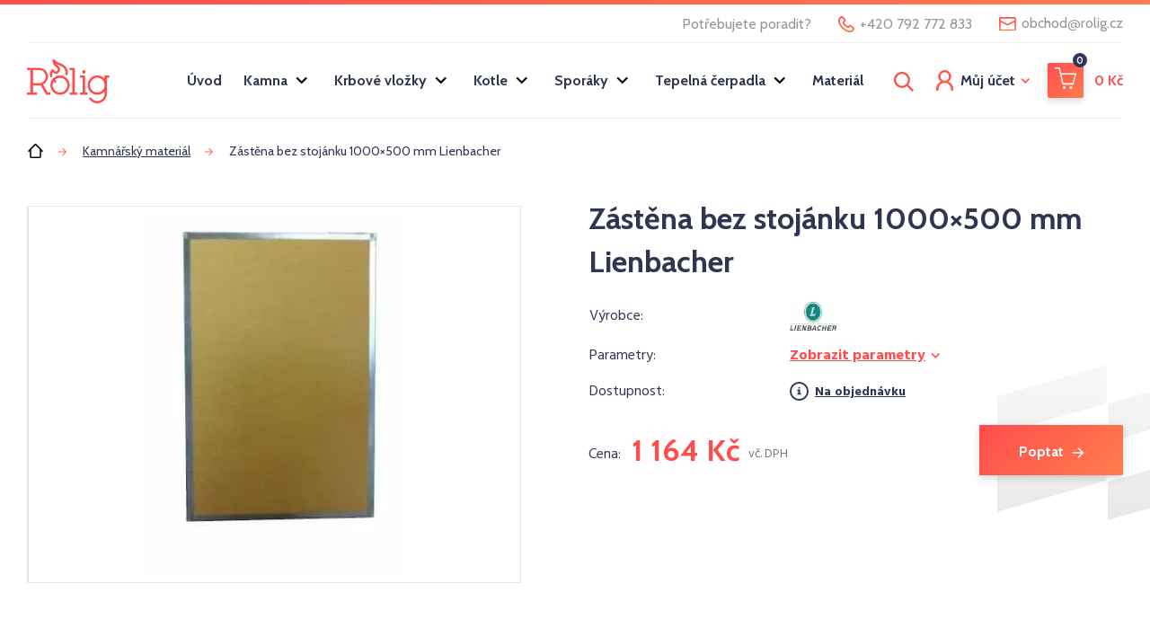

--- FILE ---
content_type: text/html; charset=UTF-8
request_url: https://www.rolig.cz/zastena-bez-stojanku-1000x500-mm-lienbacher/
body_size: 13589
content:


<!DOCTYPE html>
<html lang="cs">


<head>
	<meta charset="utf-8" />
	<meta name="author" content="Brilo - https://www.brilo.cz" />
	<meta name="viewport" content="width=device-width, initial-scale=1, shrink-to-fit=no, viewport-fit=cover" />
	<meta name="format-detection" content="telephone=no" />

	<link rel="preconnect" href="http://fonts.googleapis.com/" crossorigin>
	<link rel="preconnect" href="https://www.youtube.com">
	<link rel="preconnect" href="https://i.ytimg.com">
	<link rel="preconnect" href="https://i9.ytimg.com">
	<link rel=“preconnect“ href="https://connect.facebook.net/">

	

	<link href="https://www.rolig.cz/wp-content/themes/rolig/images/favicon/apple-touch-icon.png" rel="apple-touch-icon" sizes="180x180">
	<link type="image/png" href="https://www.rolig.cz/wp-content/themes/rolig/images/favicon/favicon-32x32.png" rel="icon" sizes="32x32">
	<link type="image/png" href="https://www.rolig.cz/wp-content/themes/rolig/images/favicon/favicon-16x16.png" rel="icon" sizes="16x16">
	<link rel="shortcut icon" href="https://www.rolig.cz/wp-content/themes/rolig/images/favicon/favicon.ico">
	<link rel="manifest" href="https://www.rolig.cz/wp-content/themes/rolig/images/favicon/site.webmanifest">
	<link href="https://www.rolig.cz/wp-content/themes/rolig/images/favicon/safari-pinned-tab.svg" rel="mask-icon" color="#ff4d4d">
	<meta name="msapplication-TileColor" content="#ff4d4d">
	<meta name="msapplication-config" content="https://www.rolig.cz/wp-content/themes/rolig/images/favicon/browserconfig.xml">
	<meta name="theme-color" content="#ffffff">

	<!-- Google Tag Manager -->
<script>(function(w,d,s,l,i){w[l]=w[l]||[];w[l].push({'gtm.start':
new Date().getTime(),event:'gtm.js'});var f=d.getElementsByTagName(s)[0],
j=d.createElement(s),dl=l!='dataLayer'?'&l='+l:'';j.async=true;j.src=
'https://www.googletagmanager.com/gtm.js?id='+i+dl;f.parentNode.insertBefore(j,f);
})(window,document,'script','dataLayer','GTM-5PTTG6T');</script>
<!-- End Google Tag Manager -->
	<meta name='robots' content='index, follow, max-image-preview:large, max-snippet:-1, max-video-preview:-1' />

	<!-- This site is optimized with the Yoast SEO plugin v25.6 - https://yoast.com/wordpress/plugins/seo/ -->
	<title>🔥 Zástěna bez stojánku 1000×500 mm Lienbacher - Rolig.cz</title>
	<link rel="canonical" href="https://www.rolig.cz/zastena-bez-stojanku-1000x500-mm-lienbacher/" />
	<meta property="og:locale" content="cs_CZ" />
	<meta property="og:type" content="article" />
	<meta property="og:title" content="Zástěna bez stojánku 1000×500 mm Lienbacher - Rolig.cz" />
	<meta property="og:description" content="Zástěna za kamna" />
	<meta property="og:url" content="https://www.rolig.cz/zastena-bez-stojanku-1000x500-mm-lienbacher/" />
	<meta property="og:site_name" content="Rolig.cz" />
	<meta property="article:modified_time" content="2025-10-06T11:02:55+00:00" />
	<meta property="og:image" content="https://www.rolig.cz/wp-content/uploads/2020/07/nefalit_zastena.jpg" />
	<meta property="og:image:width" content="338" />
	<meta property="og:image:height" content="468" />
	<meta property="og:image:type" content="image/jpeg" />
	<meta name="twitter:card" content="summary_large_image" />
	<meta name="twitter:label1" content="Odhadovaná doba čtení" />
	<meta name="twitter:data1" content="1 minuta" />
	<!-- / Yoast SEO plugin. -->


<link rel='dns-prefetch' href='//cdn.jsdelivr.net' />
<link rel='dns-prefetch' href='//code.jquery.com' />
<link rel='dns-prefetch' href='//fonts.googleapis.com' />
<style id='safe-svg-svg-icon-style-inline-css' type='text/css'>
.safe-svg-cover{text-align:center}.safe-svg-cover .safe-svg-inside{display:inline-block;max-width:100%}.safe-svg-cover svg{fill:currentColor;height:100%;max-height:100%;max-width:100%;width:100%}

</style>
<style id='classic-theme-styles-inline-css' type='text/css'>
/*! This file is auto-generated */
.wp-block-button__link{color:#fff;background-color:#32373c;border-radius:9999px;box-shadow:none;text-decoration:none;padding:calc(.667em + 2px) calc(1.333em + 2px);font-size:1.125em}.wp-block-file__button{background:#32373c;color:#fff;text-decoration:none}
</style>
<style id='global-styles-inline-css' type='text/css'>
:root{--wp--preset--aspect-ratio--square: 1;--wp--preset--aspect-ratio--4-3: 4/3;--wp--preset--aspect-ratio--3-4: 3/4;--wp--preset--aspect-ratio--3-2: 3/2;--wp--preset--aspect-ratio--2-3: 2/3;--wp--preset--aspect-ratio--16-9: 16/9;--wp--preset--aspect-ratio--9-16: 9/16;--wp--preset--color--black: #000000;--wp--preset--color--cyan-bluish-gray: #abb8c3;--wp--preset--color--white: #ffffff;--wp--preset--color--pale-pink: #f78da7;--wp--preset--color--vivid-red: #cf2e2e;--wp--preset--color--luminous-vivid-orange: #ff6900;--wp--preset--color--luminous-vivid-amber: #fcb900;--wp--preset--color--light-green-cyan: #7bdcb5;--wp--preset--color--vivid-green-cyan: #00d084;--wp--preset--color--pale-cyan-blue: #8ed1fc;--wp--preset--color--vivid-cyan-blue: #0693e3;--wp--preset--color--vivid-purple: #9b51e0;--wp--preset--gradient--vivid-cyan-blue-to-vivid-purple: linear-gradient(135deg,rgba(6,147,227,1) 0%,rgb(155,81,224) 100%);--wp--preset--gradient--light-green-cyan-to-vivid-green-cyan: linear-gradient(135deg,rgb(122,220,180) 0%,rgb(0,208,130) 100%);--wp--preset--gradient--luminous-vivid-amber-to-luminous-vivid-orange: linear-gradient(135deg,rgba(252,185,0,1) 0%,rgba(255,105,0,1) 100%);--wp--preset--gradient--luminous-vivid-orange-to-vivid-red: linear-gradient(135deg,rgba(255,105,0,1) 0%,rgb(207,46,46) 100%);--wp--preset--gradient--very-light-gray-to-cyan-bluish-gray: linear-gradient(135deg,rgb(238,238,238) 0%,rgb(169,184,195) 100%);--wp--preset--gradient--cool-to-warm-spectrum: linear-gradient(135deg,rgb(74,234,220) 0%,rgb(151,120,209) 20%,rgb(207,42,186) 40%,rgb(238,44,130) 60%,rgb(251,105,98) 80%,rgb(254,248,76) 100%);--wp--preset--gradient--blush-light-purple: linear-gradient(135deg,rgb(255,206,236) 0%,rgb(152,150,240) 100%);--wp--preset--gradient--blush-bordeaux: linear-gradient(135deg,rgb(254,205,165) 0%,rgb(254,45,45) 50%,rgb(107,0,62) 100%);--wp--preset--gradient--luminous-dusk: linear-gradient(135deg,rgb(255,203,112) 0%,rgb(199,81,192) 50%,rgb(65,88,208) 100%);--wp--preset--gradient--pale-ocean: linear-gradient(135deg,rgb(255,245,203) 0%,rgb(182,227,212) 50%,rgb(51,167,181) 100%);--wp--preset--gradient--electric-grass: linear-gradient(135deg,rgb(202,248,128) 0%,rgb(113,206,126) 100%);--wp--preset--gradient--midnight: linear-gradient(135deg,rgb(2,3,129) 0%,rgb(40,116,252) 100%);--wp--preset--font-size--small: 13px;--wp--preset--font-size--medium: 20px;--wp--preset--font-size--large: 36px;--wp--preset--font-size--x-large: 42px;--wp--preset--spacing--20: 0.44rem;--wp--preset--spacing--30: 0.67rem;--wp--preset--spacing--40: 1rem;--wp--preset--spacing--50: 1.5rem;--wp--preset--spacing--60: 2.25rem;--wp--preset--spacing--70: 3.38rem;--wp--preset--spacing--80: 5.06rem;--wp--preset--shadow--natural: 6px 6px 9px rgba(0, 0, 0, 0.2);--wp--preset--shadow--deep: 12px 12px 50px rgba(0, 0, 0, 0.4);--wp--preset--shadow--sharp: 6px 6px 0px rgba(0, 0, 0, 0.2);--wp--preset--shadow--outlined: 6px 6px 0px -3px rgba(255, 255, 255, 1), 6px 6px rgba(0, 0, 0, 1);--wp--preset--shadow--crisp: 6px 6px 0px rgba(0, 0, 0, 1);}:where(.is-layout-flex){gap: 0.5em;}:where(.is-layout-grid){gap: 0.5em;}body .is-layout-flex{display: flex;}.is-layout-flex{flex-wrap: wrap;align-items: center;}.is-layout-flex > :is(*, div){margin: 0;}body .is-layout-grid{display: grid;}.is-layout-grid > :is(*, div){margin: 0;}:where(.wp-block-columns.is-layout-flex){gap: 2em;}:where(.wp-block-columns.is-layout-grid){gap: 2em;}:where(.wp-block-post-template.is-layout-flex){gap: 1.25em;}:where(.wp-block-post-template.is-layout-grid){gap: 1.25em;}.has-black-color{color: var(--wp--preset--color--black) !important;}.has-cyan-bluish-gray-color{color: var(--wp--preset--color--cyan-bluish-gray) !important;}.has-white-color{color: var(--wp--preset--color--white) !important;}.has-pale-pink-color{color: var(--wp--preset--color--pale-pink) !important;}.has-vivid-red-color{color: var(--wp--preset--color--vivid-red) !important;}.has-luminous-vivid-orange-color{color: var(--wp--preset--color--luminous-vivid-orange) !important;}.has-luminous-vivid-amber-color{color: var(--wp--preset--color--luminous-vivid-amber) !important;}.has-light-green-cyan-color{color: var(--wp--preset--color--light-green-cyan) !important;}.has-vivid-green-cyan-color{color: var(--wp--preset--color--vivid-green-cyan) !important;}.has-pale-cyan-blue-color{color: var(--wp--preset--color--pale-cyan-blue) !important;}.has-vivid-cyan-blue-color{color: var(--wp--preset--color--vivid-cyan-blue) !important;}.has-vivid-purple-color{color: var(--wp--preset--color--vivid-purple) !important;}.has-black-background-color{background-color: var(--wp--preset--color--black) !important;}.has-cyan-bluish-gray-background-color{background-color: var(--wp--preset--color--cyan-bluish-gray) !important;}.has-white-background-color{background-color: var(--wp--preset--color--white) !important;}.has-pale-pink-background-color{background-color: var(--wp--preset--color--pale-pink) !important;}.has-vivid-red-background-color{background-color: var(--wp--preset--color--vivid-red) !important;}.has-luminous-vivid-orange-background-color{background-color: var(--wp--preset--color--luminous-vivid-orange) !important;}.has-luminous-vivid-amber-background-color{background-color: var(--wp--preset--color--luminous-vivid-amber) !important;}.has-light-green-cyan-background-color{background-color: var(--wp--preset--color--light-green-cyan) !important;}.has-vivid-green-cyan-background-color{background-color: var(--wp--preset--color--vivid-green-cyan) !important;}.has-pale-cyan-blue-background-color{background-color: var(--wp--preset--color--pale-cyan-blue) !important;}.has-vivid-cyan-blue-background-color{background-color: var(--wp--preset--color--vivid-cyan-blue) !important;}.has-vivid-purple-background-color{background-color: var(--wp--preset--color--vivid-purple) !important;}.has-black-border-color{border-color: var(--wp--preset--color--black) !important;}.has-cyan-bluish-gray-border-color{border-color: var(--wp--preset--color--cyan-bluish-gray) !important;}.has-white-border-color{border-color: var(--wp--preset--color--white) !important;}.has-pale-pink-border-color{border-color: var(--wp--preset--color--pale-pink) !important;}.has-vivid-red-border-color{border-color: var(--wp--preset--color--vivid-red) !important;}.has-luminous-vivid-orange-border-color{border-color: var(--wp--preset--color--luminous-vivid-orange) !important;}.has-luminous-vivid-amber-border-color{border-color: var(--wp--preset--color--luminous-vivid-amber) !important;}.has-light-green-cyan-border-color{border-color: var(--wp--preset--color--light-green-cyan) !important;}.has-vivid-green-cyan-border-color{border-color: var(--wp--preset--color--vivid-green-cyan) !important;}.has-pale-cyan-blue-border-color{border-color: var(--wp--preset--color--pale-cyan-blue) !important;}.has-vivid-cyan-blue-border-color{border-color: var(--wp--preset--color--vivid-cyan-blue) !important;}.has-vivid-purple-border-color{border-color: var(--wp--preset--color--vivid-purple) !important;}.has-vivid-cyan-blue-to-vivid-purple-gradient-background{background: var(--wp--preset--gradient--vivid-cyan-blue-to-vivid-purple) !important;}.has-light-green-cyan-to-vivid-green-cyan-gradient-background{background: var(--wp--preset--gradient--light-green-cyan-to-vivid-green-cyan) !important;}.has-luminous-vivid-amber-to-luminous-vivid-orange-gradient-background{background: var(--wp--preset--gradient--luminous-vivid-amber-to-luminous-vivid-orange) !important;}.has-luminous-vivid-orange-to-vivid-red-gradient-background{background: var(--wp--preset--gradient--luminous-vivid-orange-to-vivid-red) !important;}.has-very-light-gray-to-cyan-bluish-gray-gradient-background{background: var(--wp--preset--gradient--very-light-gray-to-cyan-bluish-gray) !important;}.has-cool-to-warm-spectrum-gradient-background{background: var(--wp--preset--gradient--cool-to-warm-spectrum) !important;}.has-blush-light-purple-gradient-background{background: var(--wp--preset--gradient--blush-light-purple) !important;}.has-blush-bordeaux-gradient-background{background: var(--wp--preset--gradient--blush-bordeaux) !important;}.has-luminous-dusk-gradient-background{background: var(--wp--preset--gradient--luminous-dusk) !important;}.has-pale-ocean-gradient-background{background: var(--wp--preset--gradient--pale-ocean) !important;}.has-electric-grass-gradient-background{background: var(--wp--preset--gradient--electric-grass) !important;}.has-midnight-gradient-background{background: var(--wp--preset--gradient--midnight) !important;}.has-small-font-size{font-size: var(--wp--preset--font-size--small) !important;}.has-medium-font-size{font-size: var(--wp--preset--font-size--medium) !important;}.has-large-font-size{font-size: var(--wp--preset--font-size--large) !important;}.has-x-large-font-size{font-size: var(--wp--preset--font-size--x-large) !important;}
:where(.wp-block-post-template.is-layout-flex){gap: 1.25em;}:where(.wp-block-post-template.is-layout-grid){gap: 1.25em;}
:where(.wp-block-columns.is-layout-flex){gap: 2em;}:where(.wp-block-columns.is-layout-grid){gap: 2em;}
:root :where(.wp-block-pullquote){font-size: 1.5em;line-height: 1.6;}
</style>
<link rel='stylesheet' id='toretxmlfeeds-css' href='https://www.rolig.cz/wp-content/plugins/toretxmlfeeds/public/css/toretxmlfeeds-public.css?ver=1.2.3' type='text/css' media='all' />
<link rel='stylesheet' id='woocommerce-layout-css' href='https://www.rolig.cz/wp-content/plugins/woocommerce/assets/css/woocommerce-layout.css?ver=9.8.6' type='text/css' media='all' />
<link rel='stylesheet' id='woocommerce-smallscreen-css' href='https://www.rolig.cz/wp-content/plugins/woocommerce/assets/css/woocommerce-smallscreen.css?ver=9.8.6' type='text/css' media='only screen and (max-width: 768px)' />
<link rel='stylesheet' id='woocommerce-general-css' href='https://www.rolig.cz/wp-content/plugins/woocommerce/assets/css/woocommerce.css?ver=9.8.6' type='text/css' media='all' />
<style id='woocommerce-inline-inline-css' type='text/css'>
.woocommerce form .form-row .required { visibility: visible; }
</style>
<link rel='stylesheet' id='brands-styles-css' href='https://www.rolig.cz/wp-content/plugins/woocommerce/assets/css/brands.css?ver=9.8.6' type='text/css' media='all' />
<link rel='stylesheet' id='theme-style-css' href='https://www.rolig.cz/wp-content/themes/rolig/style.css?ver=2024-09-10' type='text/css' media='all' />
<link rel='stylesheet' id='google-font-css' href='https://fonts.googleapis.com/css?family=Cabin:400,700|Hind:400,700&#038;display=swap&#038;subset=latin-ext' type='text/css' media='all' />
<link rel='stylesheet' id='fancybox-style-css' href='https://cdn.jsdelivr.net/gh/fancyapps/fancybox@3.5.2/dist/jquery.fancybox.min.css?ver=6.6.4' type='text/css' media='all' />
<script type="text/javascript" src="https://code.jquery.com/jquery-3.3.1.min.js?ver=6.6.4" id="jquery-js"></script>
<script type="text/javascript" src="https://www.rolig.cz/wp-content/plugins/toretxmlfeeds/public/js/toretxmlfeeds-public.js?ver=1.2.3" id="toretxmlfeeds-js"></script>
<script type="text/javascript" id="wc-single-product-js-extra">
/* <![CDATA[ */
var wc_single_product_params = {"i18n_required_rating_text":"Zvolte pros\u00edm hodnocen\u00ed","i18n_rating_options":["1 of 5 stars","2 of 5 stars","3 of 5 stars","4 of 5 stars","5 of 5 stars"],"i18n_product_gallery_trigger_text":"View full-screen image gallery","review_rating_required":"yes","flexslider":{"rtl":false,"animation":"slide","smoothHeight":true,"directionNav":false,"controlNav":"thumbnails","slideshow":false,"animationSpeed":500,"animationLoop":false,"allowOneSlide":false},"zoom_enabled":"","zoom_options":[],"photoswipe_enabled":"","photoswipe_options":{"shareEl":false,"closeOnScroll":false,"history":false,"hideAnimationDuration":0,"showAnimationDuration":0},"flexslider_enabled":""};
/* ]]> */
</script>
<script type="text/javascript" src="https://www.rolig.cz/wp-content/plugins/woocommerce/assets/js/frontend/single-product.min.js?ver=9.8.6" id="wc-single-product-js" defer="defer" data-wp-strategy="defer"></script>
<script type="text/javascript" src="https://www.rolig.cz/wp-content/plugins/woocommerce/assets/js/jquery-blockui/jquery.blockUI.min.js?ver=2.7.0-wc.9.8.6" id="jquery-blockui-js" defer="defer" data-wp-strategy="defer"></script>
<script type="text/javascript" src="https://www.rolig.cz/wp-content/plugins/woocommerce/assets/js/js-cookie/js.cookie.min.js?ver=2.1.4-wc.9.8.6" id="js-cookie-js" defer="defer" data-wp-strategy="defer"></script>
<script type="text/javascript" id="woocommerce-js-extra">
/* <![CDATA[ */
var woocommerce_params = {"ajax_url":"\/wp-admin\/admin-ajax.php","wc_ajax_url":"\/?wc-ajax=%%endpoint%%","i18n_password_show":"Show password","i18n_password_hide":"Hide password"};
/* ]]> */
</script>
<script type="text/javascript" src="https://www.rolig.cz/wp-content/plugins/woocommerce/assets/js/frontend/woocommerce.min.js?ver=9.8.6" id="woocommerce-js" defer="defer" data-wp-strategy="defer"></script>
<script type="text/javascript" id="woo-comgate-plugin-script-js-extra">
/* <![CDATA[ */
var comgate_localize = {"ajaxurl":"https:\/\/www.rolig.cz\/wp-admin\/admin-ajax.php","paidok":"Platba prob\u011bhla \u00fasp\u011b\u0161n\u011b.","paidcancelled":"Platba byla zru\u0161ena.","paidpending":"Platba \u010dek\u00e1 na zpracov\u00e1n\u00ed.","paidauthorized":"Platba autorizov\u00e1na."};
/* ]]> */
</script>
<script type="text/javascript" src="https://www.rolig.cz/wp-content/plugins/woo-comgate/public/assets/js/public.js?ver=3.1.15" id="woo-comgate-plugin-script-js"></script>
<link rel="https://api.w.org/" href="https://www.rolig.cz/wp-json/" /><link rel="alternate" title="oEmbed (JSON)" type="application/json+oembed" href="https://www.rolig.cz/wp-json/oembed/1.0/embed?url=https%3A%2F%2Fwww.rolig.cz%2Fzastena-bez-stojanku-1000x500-mm-lienbacher%2F" />
<link rel="alternate" title="oEmbed (XML)" type="text/xml+oembed" href="https://www.rolig.cz/wp-json/oembed/1.0/embed?url=https%3A%2F%2Fwww.rolig.cz%2Fzastena-bez-stojanku-1000x500-mm-lienbacher%2F&#038;format=xml" />
	<noscript><style>.woocommerce-product-gallery{ opacity: 1 !important; }</style></noscript>
	
</head><style>
    .form-row.form-row-first {
        float: none!important;
    }
    .form-row.form-row-last {
        float: none!important;
    }
</style>
<body class="product-template-default single single-product postid-5810 page-eshop-home theme-rolig woocommerce woocommerce-page woocommerce-no-js">

    <!-- Google Tag Manager (noscript) -->
<noscript><iframe src="https://www.googletagmanager.com/ns.html?id=GTM-5PTTG6T"
height="0" width="0" style="display:none;visibility:hidden"></iframe></noscript>
<!-- End Google Tag Manager (noscript) -->
    
<header class="header-main header-main-eshop">

    
			<div class="container header-top-bar">

			<span>Potřebujete poradit?</span>

							<span class="header-contact header-contact-phone">
					<img src="" data-src="https://www.rolig.cz/wp-content/themes/rolig/images/ico/phone-primary.svg" alt="phone icon">
					<span>+420 792 772 833</span>
				</span>
			
							<a class="header-contact header-contact-mail" href="mailto:obchod@rolig.cz">
					<img src="" data-src="https://www.rolig.cz/wp-content/themes/rolig/images/ico/mail-primary.svg" alt="mail icon">
					<span>obchod<span>@</span>rolig.cz</span>
				</a>
			
		</div>
	
	<div class="container">
		<a class="header-brand" href="https://www.rolig.cz">
			<img src="" data-src="https://www.rolig.cz/wp-content/themes/rolig/images/ico/rolig-logo.svg" alt="rolig logo" draggable="false" />
		</a>

		<nav class="nav-main">
			<ul>
				<li class="nav-home">
					<a href="https://www.rolig.cz/eshop/">
						<svg xmlns="http://www.w3.org/2000/svg" width="21.78" height="20"><path d="M16.891 8l-6-6-6 6v10h12V8zm2 2v8a2 2 0 01-2 2h-12a2 2 0 01-2-2v-8l-1.478 1.475L0 10.062 9.477.585a2 2 0 012.826 0l9.477 9.477-1.413 1.413z" fill-rule="evenodd"/></svg>						<span>Úvod</span>
					</a>
				</li>

				<li id="menu-item-6462" class="menu-item menu-item-type-post_type menu-item-object-page menu-item-6462"><a href="https://www.rolig.cz/eshop/">Úvod</a></li>
<li id="menu-item-3137" class="menu-item menu-item-type-taxonomy menu-item-object-product_cat menu-item-has-children menu-item-3137"><a href="https://www.rolig.cz/krbova-kamna/">Kamna</a>
<ul class="sub-menu">
	<li id="menu-item-24150" class="menu-item menu-item-type-taxonomy menu-item-object-product_cat menu-item-24150"><a href="https://www.rolig.cz/krbova-kamna-na-drevo/">Kamna na dřevo</a></li>
	<li id="menu-item-6801" class="menu-item menu-item-type-taxonomy menu-item-object-product_cat menu-item-6801"><a href="https://www.rolig.cz/peletova-kamna/">Kamna na pelety</a></li>
	<li id="menu-item-3139" class="menu-item menu-item-type-taxonomy menu-item-object-product_cat menu-item-3139"><a href="https://www.rolig.cz/kachlova-kamna/">Kachlová kamna</a></li>
	<li id="menu-item-24143" class="menu-item menu-item-type-taxonomy menu-item-object-product_cat menu-item-24143"><a href="https://www.rolig.cz/hybridni-krbova-kamna/">Hybridní kamna</a></li>
</ul>
</li>
<li id="menu-item-3138" class="menu-item menu-item-type-taxonomy menu-item-object-product_cat menu-item-has-children menu-item-3138"><a href="https://www.rolig.cz/krbove-vlozky/">Krbové vložky</a>
<ul class="sub-menu">
	<li id="menu-item-24151" class="menu-item menu-item-type-taxonomy menu-item-object-product_cat menu-item-24151"><a href="https://www.rolig.cz/bez-vymeniku-krbove-vlozky/">Bez výměníku</a></li>
	<li id="menu-item-24153" class="menu-item menu-item-type-taxonomy menu-item-object-product_cat menu-item-24153"><a href="https://www.rolig.cz/s-teplovodnim-vymenikem-krbove-vlozky/">S teplovodním výměníkem</a></li>
	<li id="menu-item-3142" class="menu-item menu-item-type-taxonomy menu-item-object-product_cat menu-item-3142"><a href="https://www.rolig.cz/montovane-krby/">Montované krby</a></li>
</ul>
</li>
<li id="menu-item-24145" class="menu-item menu-item-type-taxonomy menu-item-object-product_cat menu-item-has-children menu-item-24145"><a href="https://www.rolig.cz/kotle/">Kotle</a>
<ul class="sub-menu">
	<li id="menu-item-18217" class="menu-item menu-item-type-taxonomy menu-item-object-product_cat menu-item-18217"><a href="https://www.rolig.cz/kotle-na-drevo/">Kotle na dřevo</a></li>
	<li id="menu-item-3143" class="menu-item menu-item-type-taxonomy menu-item-object-product_cat menu-item-3143"><a href="https://www.rolig.cz/kotle-na-pelety/">Kotle na pelety</a></li>
	<li id="menu-item-24146" class="menu-item menu-item-type-taxonomy menu-item-object-product_cat menu-item-24146"><a href="https://www.rolig.cz/plynove-kotle/">Plynové kotle</a></li>
	<li id="menu-item-24144" class="menu-item menu-item-type-taxonomy menu-item-object-product_cat menu-item-24144"><a href="https://www.rolig.cz/elektricke-kotle/">Elektrické kotle</a></li>
	<li id="menu-item-24156" class="menu-item menu-item-type-taxonomy menu-item-object-product_cat menu-item-24156"><a href="https://www.rolig.cz/akumulacni-nadrze/">Akumulační nádrže</a></li>
</ul>
</li>
<li id="menu-item-24147" class="menu-item menu-item-type-taxonomy menu-item-object-product_cat menu-item-has-children menu-item-24147"><a href="https://www.rolig.cz/sporaky-na-tuha-paliva/">Sporáky</a>
<ul class="sub-menu">
	<li id="menu-item-24149" class="menu-item menu-item-type-taxonomy menu-item-object-product_cat menu-item-24149"><a href="https://www.rolig.cz/sporaky-na-tuha-paliva-s-teplovodnim-vymenikem/">Sporáky s teplovodním výměníkem</a></li>
	<li id="menu-item-24148" class="menu-item menu-item-type-taxonomy menu-item-object-product_cat menu-item-24148"><a href="https://www.rolig.cz/sporaky-na-tuha-paliva-bez-vymeniku/">Sporáky bez výměníku</a></li>
</ul>
</li>
<li id="menu-item-17398" class="menu-item menu-item-type-taxonomy menu-item-object-product_cat menu-item-has-children menu-item-17398"><a href="https://www.rolig.cz/tepelna-cerpadla/">Tepelná čerpadla</a>
<ul class="sub-menu">
	<li id="menu-item-24155" class="menu-item menu-item-type-taxonomy menu-item-object-product_cat menu-item-24155"><a href="https://www.rolig.cz/vyrovnavaci-nadrze/">Vyrovnávací nádrže</a></li>
</ul>
</li>
<li id="menu-item-3136" class="menu-item menu-item-type-taxonomy menu-item-object-product_cat current-product-ancestor current-menu-parent current-product-parent menu-item-3136"><a href="https://www.rolig.cz/kamnarsky-material/">Materiál</a></li>

				<li>
					<a href="https://www.rolig.cz/muj-ucet/">Můj účet</a>
				</li>
			</ul>
		</nav>

		<div class="header-search">
    <form id="searchform" class="header-search-inner" role="search" method="get" action="https://www.rolig.cz/">

        <input id="s" name="s" class="header-search-input" type="text" placeholder="Hledat na...">

        <button class="header-search-submit btn" type="submit">
            <span>Vyhledat</span>
        </button>

    </form>
    <div class="header-search-button">
        <svg xmlns="http://www.w3.org/2000/svg" viewBox="0 0 46.45 46.45"><path d="M33.752 30.419l12.7 12.7-3.335 3.331-12.7-12.7a18.854 18.854 0 113.333-3.333zM18.856 33A14.142 14.142 0 104.714 18.856 14.142 14.142 0 0018.856 33z" fill-rule="evenodd"/></svg>    </div>
</div>
		<div class="header-eshop">
			<a class="header-account" href="https://www.rolig.cz/muj-ucet/">
				<img src="" data-src="https://www.rolig.cz/wp-content/themes/rolig/images/ico/user-single.svg" alt=""/>
				<span>Můj účet</span>
			</a>
			<a class="header-cart js-header-basket" href="https://www.rolig.cz/kosik/">
				<span class="btn btn-cart"><span><i>0</i></span></span>
<b><span class="woocommerce-Price-amount amount"><bdi>0&nbsp;<span class="woocommerce-Price-currencySymbol">&#75;&#269;</span></bdi></span></b>			</a>
		</div>

		<div class="header-nav-button">
			menu
			<span></span>
			<span></span>
			<span></span>
			<span></span>
		</div>
	</div>
    <div class="header-mask"></div>
</header>
    <main>

        <div id="projectNotices" class="container">
	</div>
            <div class="breadcrumbs-container container">
        <div class="breadcrumbs">
            <span><span><a href="https://www.rolig.cz/">Úvod</a></span>  <span><a href="https://www.rolig.cz/kamnarsky-material/">Kamnářský materiál</a></span>  <span class="breadcrumb_last" aria-current="page">Zástěna bez stojánku 1000×500 mm Lienbacher</span></span>        </div>
    </div>

<section class="product-detail-section">
    <div class="container">
        		        <div class="row">
            <div class="col-lg-6">

                <span class="base-subsubheading d-lg-none">Zástěna bez stojánku 1000×500 mm Lienbacher</span>

                <div class="product-gallery  ">
                    											<a class="product-gallery-main" href="https://www.rolig.cz/wp-content/uploads/2020/07/nefalit_zastena.jpg" data-fancybox="product-gallery">
							<picture>
								<img class="content js-product-image" src="" data-src="https://www.rolig.cz/wp-content/uploads/2020/07/nefalit_zastena-296x410.jpg" srcset="" data-srcset="https://www.rolig.cz/wp-content/uploads/2020/07/nefalit_zastena-296x410.jpg, https://www.rolig.cz/wp-content/uploads/2020/07/nefalit_zastena.jpg 2x" alt="Zástěna bez stojánku 1000×500 mm Lienbacher">
								<noscript>
								<img src="https://www.rolig.cz/wp-content/uploads/2020/07/nefalit_zastena-296x410.jpg" alt="Zástěna bez stojánku 1000×500 mm Lienbacher">
								</noscript>
							</picture>
						</a>
					
					
					                </div>
				            </div>

            <div class="col-lg-6">
                <header class="product-detail-description">

                    <h1 class="base-subsubheading js-product-title">
						Zástěna bez stojánku 1000×500 mm Lienbacher                    </h1>

					<table class="product-detail-table">
						<tbody>
															<tr>
									<td>Výrobce:</td>
									<td>
										<a href="https://www.rolig.cz/vyrobce/lienbacher/" rel="nofollow">
											<img src="" data-src="https://www.rolig.cz/wp-content/uploads/2020/03/Logo_Lienbacher-68x42.jpg" srcset="" data-srcset="https://www.rolig.cz/wp-content/uploads/2020/03/Logo_Lienbacher-68x42.jpg, https://www.rolig.cz/wp-content/uploads/2020/03/Logo_Lienbacher-135x84.jpg 2x" alt="Lienbacher">
										</a>
									</td>
								</tr>
														<tr>
								<td>Parametry:</td>
								<td><a class="product-detail-anchor" href="#parametry" data-kt-target="#parametry" data-kt-top-offset="80">Zobrazit parametry</a></td>
							</tr>
														<tr>
								<td>Dostupnost:</td>
								<td>
																		                                    										<b class="availability a-info"> Na objednávku</b>
																																												<p class="order-info">Doba dodání zhruba do 14 dnů. Přesný termín Vám sdělíme po objednání zboží nebo nás můžete kontaktovat.</p>
																																															</td>
							</tr>
                                                                                    						</tbody>
					</table>
                                    </header>

				
                                <p class="stock available-on-backorder">Na objednávku</p>

	
	<form action="https://www.rolig.cz/kosik/" method="POST">
		<div class="product-detail-bottom">
							
											<div class="product-detail-price js-product-regular-price" data-price="1 164 Kč">
							<span class="text">Cena:</span>
							<span class="figure">1 164&nbspKč</span>
							<small class="note"> vč. DPH</small>
						</div>
					
					
				<div class="product-detail-btn product-detail-cart">
					<div>
                                                    <span class="btn btn-arrow" data-toggle="modal" data-target="#questionForm"><span>Poptat</span></span>
                        					</div>
					<img src="" data-src="https://www.rolig.cz/wp-content/themes/rolig/images/ico/store-img-decoration.svg" alt="">
				</div>
					</div>
	</form>

	

<!-- Modal -->
<div class="modal fade show" id="questionForm" tabindex="-1" role="dialog">
    <div class="modal-dialog" role="document">
        <div class="modal-content">
            <div class="modal-body">
                <div class="close" data-dismiss="modal">
                    <svg viewBox="0 0 512 512">
                        <path d="M256 8C119 8 8 119 8 256s111 248 248 248 248-111 248-248S393 8 256 8zm121.6 313.1c4.7 4.7 4.7 12.3 0 17L338 377.6c-4.7 4.7-12.3 4.7-17 0L256 312l-65.1 65.6c-4.7 4.7-12.3 4.7-17 0L134.4 338c-4.7-4.7-4.7-12.3 0-17l65.6-65-65.6-65.1c-4.7-4.7-4.7-12.3 0-17l39.6-39.6c4.7-4.7 12.3-4.7 17 0l65 65.7 65.1-65.6c4.7-4.7 12.3-4.7 17 0l39.6 39.6c4.7 4.7 4.7 12.3 0 17L312 256l65.6 65.1z"></path>
                    </svg>
                </div>
                <div class="container ">
                                            <h3 class="base-subheading">Ověřit dostupnost produktu</h3>
                                                                <p>Tento produkt není v tuto chvíli skladem. Skladem ho nemá bohužel ani výrobce. Pokud o něj máte zájem, odešlete nám tento formulář. Zjistíme nejbližší možný výrobní termín a budeme vás co nejdříve kontaktovat zpět. Nebojte se, je to zcela nezávazné. Děkujeme, tým Rolig CZ.</p>
                                        

<form method="post" action="https://www.rolig.cz/zastena-bez-stojanku-1000x500-mm-lienbacher/" id="contact-form" data-validate="jquery" class="contact-form "><div class="contact-form-top">
    <div>
        <input type="text" name="kt-contact-form[kt-contact-form-name]"  id="kt-contact-form-name" maxlength="30" required data-validators="[{&quot;condition&quot;:&quot;required&quot;,&quot;msg&quot;:&quot;Jm\u00e9no je povinn\u00e1 polo\u017eka&quot;,&quot;params&quot;:null},{&quot;condition&quot;:&quot;maxLength&quot;,&quot;msg&quot;:&quot;Jm\u00e9no m\u016f\u017ee m\u00edt maxim\u00e1ln\u011b 30 znak\u016f&quot;,&quot;params&quot;:30}]" class="kt-field " value="" />
        <span class="fake-placeholder">Jméno a příjmení*</span>
        <span class="required-notice">Povinné</span>
    </div>

    <div>
        <input type="text" name="kt-contact-form[kt-contact-form-phone]"  id="kt-contact-form-phone" maxlength="30" required data-validators="[{&quot;condition&quot;:&quot;maxLength&quot;,&quot;msg&quot;:&quot;Telefonn\u00ed \u010d\u00edslo m\u016f\u017ee m\u00edt maxim\u00e1ln\u011b 30 znak\u016f&quot;,&quot;params&quot;:30},{&quot;condition&quot;:&quot;required&quot;,&quot;msg&quot;:&quot;Telefon je povinn\u00e1 polo\u017eka&quot;,&quot;params&quot;:null},{&quot;condition&quot;:&quot;regular&quot;,&quot;msg&quot;:&quot;Neplatn\u00e9 telefonn\u00ed \u010d\u00edslo&quot;,&quot;params&quot;:&quot;^((\\+|0)(420|421) ?)?[1-9][0-9]{2} ?[0-9]{3} ?[0-9]{3}$&quot;}]" class="kt-field " value="" />
        <span class="fake-placeholder">Telefon*</span>
        <span class="required-notice">Povinné</span>
    </div>

    <div>
        <input type="text" name="kt-contact-form[kt-contact-form-email]"  id="kt-contact-form-email" maxlength="100" required data-validators="[{&quot;condition&quot;:&quot;required&quot;,&quot;msg&quot;:&quot;E-mail je povinn\u00e1 polo\u017eka&quot;,&quot;params&quot;:null},{&quot;condition&quot;:&quot;email&quot;,&quot;msg&quot;:&quot;Chybn\u00fd tvar e-mailov\u00e9 adresy&quot;,&quot;params&quot;:null},{&quot;condition&quot;:&quot;maxLength&quot;,&quot;msg&quot;:&quot;E-mail m\u016f\u017ee m\u00edt maxim\u00e1ln\u011b 100 znak\u016f&quot;,&quot;params&quot;:100}]" class="kt-field " value="" />
        <span class="fake-placeholder">Email*</span>
        <span class="required-notice">Povinné</span>
    </div>
</div>

<textarea name="kt-contact-form[kt-contact-form-message]"  id="kt-contact-form-message" maxlength="1000" placeholder="Zpráva*" required data-validators="[{&quot;condition&quot;:&quot;maxLength&quot;,&quot;msg&quot;:&quot;Zpr\u00e1va m\u016f\u017ee m\u00edt maxim\u00e1ln\u011b 1000 znak\u016f&quot;,&quot;params&quot;:1000},{&quot;condition&quot;:&quot;required&quot;,&quot;msg&quot;:&quot;Zpr\u00e1va je povinn\u00e1 polo\u017eka&quot;,&quot;params&quot;:null}]" class="kt-field "></textarea>
<div class="contact-form-bottom">
    <span class="consent-notice">Souhlasím se zpracováním <a href="https://www.rolig.cz/ochrana-osobnich-udaju/">osobních údajů</a></span>

    <span class="btn btn-paperplane submitButton">
        <span>Odeslat dotaz</span>
    </span>
</div>

<div class="d-none">
    <label for="kt-contact-form-favourite">Kontrola:</label><input type="text" name="kt-contact-form[kt-contact-form-favourite]"  id="kt-contact-form-favourite" placeholder="Nevyplňujte pokud jste člověk" maxlength="30" class="hidden kt-field " value="" />    <input type="hidden" id="kt-contact-form-nonce" name="kt-contact-form-nonce" value="dd644de995" /><input type="hidden" name="_wp_http_referer" value="/zastena-bez-stojanku-1000x500-mm-lienbacher/" />    <input type="hidden" name="its-contact-form">
</div>


</form>
                </div>
            </div>
        </div>
    </div>
</div>                
				            </div>
        </div>
    </div>

    
	<div class="modal fade" id="shopping" tabindex="-1" role="dialog">
	<div class="modal-dialog" role="document">
		<div class="modal-content">
			<div class="modal-body">
				<div class="close" data-dismiss="modal">
					<svg viewBox="0 0 512 512">
					<path d="M256 8C119 8 8 119 8 256s111 248 248 248 248-111 248-248S393 8 256 8zm121.6 313.1c4.7 4.7 4.7 12.3 0 17L338 377.6c-4.7 4.7-12.3 4.7-17 0L256 312l-65.1 65.6c-4.7 4.7-12.3 4.7-17 0L134.4 338c-4.7-4.7-4.7-12.3 0-17l65.6-65-65.6-65.1c-4.7-4.7-4.7-12.3 0-17l39.6-39.6c4.7-4.7 12.3-4.7 17 0l65 65.7 65.1-65.6c4.7-4.7 12.3-4.7 17 0l39.6 39.6c4.7 4.7 4.7 12.3 0 17L312 256l65.6 65.1z"></path>
					</svg>
				</div>
				<h3 class="base-subheading">Zboží bylo přidáno do košíku</h3>
				<table>
					<tbody>
						<tr>
							<td>
								<img src="" alt="" class="js-product-modal-image" />
							</td>
							<td>
								<h4 class="article-heading js-product-modal-title"></h4>
								<p>
									Množství: <b class="js-product-modal-quantity"></b><br />
								</p>
							</td>
							<td class="modal-price">
								Cena: <b class="js-product-modal-price"></b>
							</td>
						</tr>
					</tbody>
				</table>
				<div class="modal-bottom">
					<a class="btn btn-secondary" href="" data-dismiss="modal"><span>Zpět do obchodu</span></a>
					<a class="btn btn-eshop" href="https://www.rolig.cz/kosik/"><span>Pokračovat do košíku</span></a>
				</div>
				<div class="modal-free js-modal-shipping-wrapper">
						Do dopravy zdarma zbývá <b>10000 Kč</b>
				</div>
			</div>
		</div>
	</div>
</div>	    <div class="container">
        <div class="row">
                <div class="col-lg-4">
                    <section class="product-detail-description-wrap">
                        <header>
                            <h2 class="base-subsubheading">Popis <span>produktu</span></h2>
                        </header>

                        <div class="product-detail-description">
                            <p>Ochranná zástěna k tepelným zdrojům. Je vhodná jako izolační přepážka mezi kamna a nábytek, sporák, kuchyňskou linku, nebo izolačně reflexní plocha za radiátor ústředního topení.</p>
<p>&nbsp;</p>
<p>&nbsp;</p>
                        </div>
                    </section>
                </div>

            <div class="col-lg-8">
                            <section class="product-specs-section" id="parametry">
                    <div class="container">
                        <header>
                            <h2 class="base-subsubheading">Detailní parametry <span>produktu</span></h2>
                        </header>

                                                    <div class="row justify-content-center">

                                                                    <div class="col-md-6">
                                        <ul class="product-specs-wrap">
                                                                                            <li class="product-specs-item">
                                                    <span>Výška zástěny:</span>
                                                    <span>1000 mm</span>
                                                </li>
                                                                                    </ul>
                                    </div>
                                                                    <div class="col-md-6">
                                        <ul class="product-specs-wrap">
                                                                                            <li class="product-specs-item">
                                                    <span>Šířka:</span>
                                                    <span>500 mm</span>
                                                </li>
                                                                                    </ul>
                                    </div>
                                
                            </div>
                        
                        
                    </div>
                </section>
                        </div>
        </div>
    </div>
            
    
	<!-- Uni signpost section-->
	<section class="signpost-section-two base-section">
		<div class="container pt-1 pb-0">

			<div class="signpost-section-two-wrapper">
				<div class="row">
											<div class="col-12 col-xl-4">
							<header>
																	<h2 class="base-subsubheading">
										Dokážeme zajistit kompletní realizaci									</h2>
								
																	<p>Nejen prodej samotného topného tělesa, ale i kompletní příprava, projektová dokumentace a samotná realizace. S tím se na nás jako na partnera můžete spolehnout. Vše zařídíme a za vše si ručíme.</p>
								
							</header>
						</div>
																<div class="col-sm-12 col-md-5 col-lg-4">
							<article class="signpost-item @@imgAspectRatio col-sm-6 col-md-6 col-lg-3">
								<a class="signpost-item-inner" href="https://www.rolig.cz/krbove-obestavby/" onclick="dataLayer.push({event: 'services', 'services': 'Krbové obestavby'});">

																			<div class="signpost-item-img">
											<picture>
												<img src="" data-src="https://www.rolig.cz/wp-content/uploads/2020/01/krbove-obestavby.png" srcset="" data-srcset="https://www.rolig.cz/wp-content/uploads/2020/01/krbove-obestavby.png, https://www.rolig.cz/wp-content/uploads/2020/01/krbove-obestavby.png 2x" alt="Krbové obestavby">
												<noscript>
												<img src="https://www.rolig.cz/wp-content/uploads/2020/01/krbove-obestavby-360x300.png" alt="Krbové obestavby">
												</noscript>
											</picture>

											<span class="signpost-item-triangle"></span>
										</div>
									
									<h3 class="signpost-item-title article-heading">Krbové obestavby</h3>


																			<p>Realizace krbové obestavby.</p>
									

									<div class="mt-auto">
										<span class="btn btn-arrow"><span>Více informací</span></span>
									</div>


								</a>
							</article>
						</div>
																<div class="col-sm-12 col-md-5 col-lg-4">
							<article class="signpost-item @@imgAspectRatio col-sm-6 col-md-6 col-lg-3">
								<a class="signpost-item-inner" href="https://www.rolig.cz/montaz-krbovych-kamen/" onclick="dataLayer.push({event: 'services', 'services': 'Montáž krbových kamen'});">

																			<div class="signpost-item-img">
											<picture>
												<img src="" data-src="https://www.rolig.cz/wp-content/uploads/2020/01/montaz-kamen.png" srcset="" data-srcset="https://www.rolig.cz/wp-content/uploads/2020/01/montaz-kamen.png, https://www.rolig.cz/wp-content/uploads/2020/01/montaz-kamen.png 2x" alt="Montáž krbových kamen">
												<noscript>
												<img src="https://www.rolig.cz/wp-content/uploads/2020/01/montaz-kamen-388x300.png" alt="Montáž krbových kamen">
												</noscript>
											</picture>

											<span class="signpost-item-triangle"></span>
										</div>
									

									<h3 class="signpost-item-title article-heading">Montáž krbových kamen</h3>


																			<p>Krbová kamna vám přijedeme zapojit.</p>
									

									<div class="mt-auto">
										<span class="btn btn-arrow"><span>Více informací</span></span>
									</div>


								</a>
							</article>
						</div>
									</div>
			</div>
		</div>
	</section>
</section>

<script>
var gtmAddToCartData = {
"product_name": "Zástěna bez stojánku 1000×500 mm Lienbacher",
"ecomm_prodid" : "5810",
"ecomm_pagetype" : "product",
"ecomm_priceproduct" : 962,
"category_name" : "Kamnářský materiál",
"currency" : "CZK",
"event": "trackEcommerce_addToCart",
}</script><section class="product-assist-section">
	<div class="container">
		<div class="row">
			<div class="col-lg-7 col-xl-6">
				<header>
					<h2 class="base-subsubheading">Jste si jistí <br> výběrem <span>topeniště?</span></h2>

					<p>
						Produkt vám nechceme pouze prodat, ale ověřit, že jste zvolili to správné topné těleso. Zda jste si správně spočítali potřebný výkon k vytápění, ale ne k přetápění. Jestli máte dostatečně silné komínové těleso a mnoho dalších parametrů. Raději se u nás zastavte a&nbsp; společně ověříme, že je vše správně.					</p>
					<div class="assist-arrow">
						<p><strong>Rádi vám poradíme s výběrem.</strong></p>
						<img src="" data-src="https://www.rolig.cz/wp-content/themes/rolig/images/ico/arrow-assist.svg" alt="">
					</div>
				</header>
			</div>


			<div class="col-lg-5 col-xl-6 d-none d-lg-block">
				<div class="product-assist-img">
					<img class="mask" src="" data-src="https://www.rolig.cz/wp-content/themes/rolig/images/theme/page-header-feature.svg" alt="" draggable="false">

					<picture>
						<source type="image/webp" srcset="" data-srcset="https://www.rolig.cz/wp-content/themes/rolig/images/theme/assist.webp, https://www.rolig.cz/wp-content/themes/rolig/images/theme/assist@2x.webp 2x">
						<img class="content" src="" data-src="https://www.rolig.cz/wp-content/themes/rolig/images/theme/assist.jpg" srcset="" data-srcset="https://www.rolig.cz/wp-content/themes/rolig/images/theme/assist.jpg, https://www.rolig.cz/wp-content/themes/rolig/images/theme/assist@2x.jpg 2x" alt="">
					</picture>
				</div>
			</div>

		</div>
	</div>
</section>

<section class="contact-strip-section">

    <div class="container">
        <div class="row justify-content-center">

                            <div class="contact-strip-item col-sm-6 col-md-5 col-lg-3 d-none d-sm-flex">
                    <img src="" data-src="https://www.rolig.cz/wp-content/themes/rolig/images/ico/phone-white.svg" alt="">
                    <span>+420 792 772 833</span>
                </div>

                <a class="contact-strip-item col-sm-6 col-md-5 col-lg-3 d-sm-none" href="tel:+420792772833">
                    <img src="" data-src="https://www.rolig.cz/wp-content/themes/rolig/images/ico/phone-white.svg" alt="">
                    <span>+420 792 772 833</span>
                </a>
            
                            <a class="contact-strip-item col-sm-6 col-md-5 col-lg-3" href="mailto:obchod@rolig.cz">
                    <img src="" data-src="https://www.rolig.cz/wp-content/themes/rolig/images/ico/mail-white.svg" alt="">
                    <span>obchod@rolig.cz</span>
                </a>
            
            <a class="contact-strip-item col-sm-6 col-md-5 col-lg-3" href="https://www.rolig.cz/schuzka-online/?product_id=5810">
                <img src="" data-src="https://www.rolig.cz/wp-content/themes/rolig/images/ico/users.svg" alt="">
                <span>Sjednat osobní schůzku</span>
                <span class="best-pick">Doporučujeme</span>
            </a>

            

        </div>
    </div>

    <img class="feature" src="" data-src="https://www.rolig.cz/wp-content/themes/rolig/images/ico/component-outline.svg" alt="">

</section>
    <section class="products-related-section">
        <div class="container">

                            <header>
                    <h2 class="base-subsubheading">
                        Další <span>Lienbacher</span>
                    </h2>
                </header>
                        <div class="products-listing row">
                
<article class="product col-sm-6 col-lg-3">
        <a href="https://www.rolig.cz/sklo-pod-kamna-ctverec-100-100-cm-tl-8mm-lienbacher/">

        <div class="product-img">
							<picture>

					<img src="" data-src="https://www.rolig.cz/wp-content/uploads/2020/03/lienbacher-21.02.894.2-podkladove-sklo-pod-kamna-203x203.jpg" srcset="" data-srcset="https://www.rolig.cz/wp-content/uploads/2020/03/lienbacher-21.02.894.2-podkladove-sklo-pod-kamna-203x203.jpg, https://www.rolig.cz/wp-content/uploads/2020/03/lienbacher-21.02.894.2-podkladove-sklo-pod-kamna-403x406.jpg 2x" alt="Sklo pod kamna čtverec 100/100 cm tl. 8mm Lienbacher">
					<noscript>
					<img src="https://www.rolig.cz/wp-content/uploads/2020/03/lienbacher-21.02.894.2-podkladove-sklo-pod-kamna-203x203.jpg" alt="Sklo pod kamna čtverec 100/100 cm tl. 8mm Lienbacher">
					</noscript>
				</picture>
			        </div>

        <h2 class="product-title article-heading">Sklo pod kamna čtverec 100/100 cm tl. 8mm Lienbacher</h2>

					<p>Podkladové sklo pod kamna</p>
		
		
								<div class="product-price with-availability">
									<b class="availability a-in-stock"> Skladem</b>
				                								<div >
					<span>3 781&nbspKč</span>
					<small>vč. DPH</small>
				</div>
			</div>
		
		<div class="product-button">
			<span class="btn btn-arrow">
				<span>Prohlédnout detail</span>
			</span>
		</div>

    </a>
</article>
<article class="product col-sm-6 col-lg-3">
        <a href="https://www.rolig.cz/sklo-pod-kamna-obdelnik-100-120-cm-tl-8mm-lienbacher/">

        <div class="product-img">
							<picture>

					<img src="" data-src="https://www.rolig.cz/wp-content/uploads/2020/03/lienbacher-21.02.895.2-podkladove-sklo-pod-kamna-203x185.jpg" srcset="" data-srcset="https://www.rolig.cz/wp-content/uploads/2020/03/lienbacher-21.02.895.2-podkladove-sklo-pod-kamna-203x185.jpg, https://www.rolig.cz/wp-content/uploads/2020/03/lienbacher-21.02.895.2-podkladove-sklo-pod-kamna.jpg 2x" alt="Sklo pod kamna obdélník 100/120 cm tl. 8mm Lienbacher">
					<noscript>
					<img src="https://www.rolig.cz/wp-content/uploads/2020/03/lienbacher-21.02.895.2-podkladove-sklo-pod-kamna-203x185.jpg" alt="Sklo pod kamna obdélník 100/120 cm tl. 8mm Lienbacher">
					</noscript>
				</picture>
			        </div>

        <h2 class="product-title article-heading">Sklo pod kamna obdélník 100/120 cm tl. 8mm Lienbacher</h2>

					<p>Podkladové sklo pod kamna</p>
		
		
								<div class="product-price with-availability">
									<b class="availability a-in-stock"> Skladem</b>
				                								<div >
					<span>3 781&nbspKč</span>
					<small>vč. DPH</small>
				</div>
			</div>
		
		<div class="product-button">
			<span class="btn btn-arrow">
				<span>Prohlédnout detail</span>
			</span>
		</div>

    </a>
</article>
<article class="product col-sm-6 col-lg-3">
        <a href="https://www.rolig.cz/sklo-pod-kamna-cast-kruh-105-120-cm-tl-8mm-lienbacher/">

        <div class="product-img">
							<picture>

					<img src="" data-src="https://www.rolig.cz/wp-content/uploads/2020/03/lienbacher-21.02.883.2-podkladove-sklo-pod-kamna-203x172.jpg" srcset="" data-srcset="https://www.rolig.cz/wp-content/uploads/2020/03/lienbacher-21.02.883.2-podkladove-sklo-pod-kamna-203x172.jpg, https://www.rolig.cz/wp-content/uploads/2020/03/lienbacher-21.02.883.2-podkladove-sklo-pod-kamna.jpg 2x" alt="Sklo pod kamna část kruh 105/120 cm. tl. 8mm Lienbacher">
					<noscript>
					<img src="https://www.rolig.cz/wp-content/uploads/2020/03/lienbacher-21.02.883.2-podkladove-sklo-pod-kamna-203x172.jpg" alt="Sklo pod kamna část kruh 105/120 cm. tl. 8mm Lienbacher">
					</noscript>
				</picture>
			        </div>

        <h2 class="product-title article-heading">Sklo pod kamna část kruh 105/120 cm. tl. 8mm Lienbacher</h2>

					<p>Podkladové sklo pod kamna</p>
		
		
								<div class="product-price with-availability">
									<b class="availability a-in-stock"> Skladem</b>
				                								<div >
					<span>3 896&nbspKč</span>
					<small>vč. DPH</small>
				</div>
			</div>
		
		<div class="product-button">
			<span class="btn btn-arrow">
				<span>Prohlédnout detail</span>
			</span>
		</div>

    </a>
</article>
<article class="product col-sm-6 col-lg-3">
        <a href="https://www.rolig.cz/sklo-pod-kamna-puloblouk-100-120-cm-tl-8mm-lienbacher/">

        <div class="product-img">
							<picture>

					<img src="" data-src="https://www.rolig.cz/wp-content/uploads/2020/04/sklo_21.02.880.2-203x196.jpg" srcset="" data-srcset="https://www.rolig.cz/wp-content/uploads/2020/04/sklo_21.02.880.2-203x196.jpg, https://www.rolig.cz/wp-content/uploads/2020/04/sklo_21.02.880.2-406x393.jpg 2x" alt="Sklo pod kamna půloblouk 100/120 cm tl. 8mm Lienbacher">
					<noscript>
					<img src="https://www.rolig.cz/wp-content/uploads/2020/04/sklo_21.02.880.2-203x196.jpg" alt="Sklo pod kamna půloblouk 100/120 cm tl. 8mm Lienbacher">
					</noscript>
				</picture>
			        </div>

        <h2 class="product-title article-heading">Sklo pod kamna půloblouk 100/120 cm tl. 8mm Lienbacher</h2>

					<p>Podkladové sklo pod kamna</p>
		
		
								<div class="product-price with-availability">
									<b class="availability a-in-stock"> Skladem</b>
				                								<div >
					<span>3 781&nbspKč</span>
					<small>vč. DPH</small>
				</div>
			</div>
		
		<div class="product-button">
			<span class="btn btn-arrow">
				<span>Prohlédnout detail</span>
			</span>
		</div>

    </a>
</article>            </div>

        </div>
    </section>

</main>

<footer class="footer-main">

	
<div class="footer-top">
	<div class="container">
		<div class="row">
			<div class="footer-block col-sm-6 col-md-4">

								<h2 class="article-heading">Kontaktní údaje</h2>
				
								<span class="footer-contact footer-contact-phone d-none d-sm-flex">
					<img src="" data-src="https://www.rolig.cz/wp-content/themes/rolig/images/ico/phone-primary.svg" alt="">
					<span>+420 792 772 833</span>
				</span>

				<a class="footer-contact footer-contact-phone d-sm-none" href="tel:+420792772833">
					<img src="" data-src="https://www.rolig.cz/wp-content/themes/rolig/images/ico/phone-primary.svg" alt="">
					<span>+420 792 772 833</span>
				</a>
				

								<a class="footer-contact footer-contact-mail" href="mailto:obchod@rolig.cz">
					<img src="" data-src="https://www.rolig.cz/wp-content/themes/rolig/images/ico/mail-primary.svg" alt="">
					<span>obchod@rolig.cz</span>
				</a>
				
								<span class="footer-contacts-link">
					<a href="https://www.rolig.cz/kontaktni-udaje/">

						<span>Všechny kontakty</span>

						<img src="" data-src="https://www.rolig.cz/wp-content/themes/rolig/images/ico/arrow-right-primary.svg" alt="">

					</a>
				</span>
				                <span class="footer-contacts-link">
                    <a href="https://mapy.cz/s/3xiLu" target="_blank">

						<span>Kde nás najdete</span>

						<img src="" data-src="https://www.rolig.cz/wp-content/themes/rolig/images/ico/arrow-right-primary.svg" alt="">

					</a>
                </span>
				
<div class="footer-social">
	<span>Sledujte nás</span>

	<div>

				<a href="https://www.facebook.com/roligcz/">
			<svg xmlns="http://www.w3.org/2000/svg" viewBox="0 0 46.45 46.45"><defs><style/></defs><path class="a" d="M23.226 3.871A19.355 19.355 0 113.871 23.226 19.377 19.377 0 0123.226 3.871zm0-3.871a23.226 23.226 0 1023.226 23.226A23.227 23.227 0 0023.226 0zm-3.871 19.355h-3.871v3.871h3.871v11.613h5.806V23.226h3.523l.348-3.871h-3.871v-1.612c0-.925.186-1.291 1.08-1.291h2.791v-4.839H24.38c-3.48 0-5.025 1.533-5.025 4.467v3.275z"/></svg>		</a>
		
		
		

	</div>
</div>

			</div>

			<div class="footer-block col-sm-6 col-md-4">

								<h2 class="article-heading">Fakturační údaje</h2>
				
				<div class="entry-content">
					<p>
						<strong>Rolig CZ s.r.o.</strong> <br>
						Riegrova 1756/51, České Budějovice<br>
					</p>

					<p>

												<strong>IČO:</strong> 08106321 <br>
						
												<strong>DIČ:</strong> CZ08106321 <br>
						
					</p>

					<p>Jsme plátci DPH.</p>

				</div>
			</div>

						<div class="footer-block col-sm-6 col-md-4">

				<h2 class="article-heading">Důležité informace</h2>

				<nav class="footer-top-nav">
					<ul>
						<li id="menu-item-1725" class="menu-item menu-item-type-post_type menu-item-object-page menu-item-1725"><a href="https://www.rolig.cz/kariera-prace-u-nas/">Kariéra – práce u nás</a></li>
<li id="menu-item-17395" class="menu-item menu-item-type-post_type menu-item-object-page menu-item-17395"><a href="https://www.rolig.cz/blog/">Blog</a></li>
<li id="menu-item-13058" class="menu-item menu-item-type-post_type menu-item-object-page menu-item-13058"><a href="https://www.rolig.cz/podpora-trendu-potr/">Podpora trendů (PoTr)</a></li>
<li id="menu-item-47" class="menu-item menu-item-type-post_type menu-item-object-page menu-item-47"><a href="https://www.rolig.cz/reklamacni-rad/">Reklamační řád</a></li>
<li id="menu-item-3226" class="menu-item menu-item-type-post_type menu-item-object-page menu-item-3226"><a href="https://www.rolig.cz/dodaci-a-platebni-podminky/">Dodací a platební podmínky</a></li>
<li id="menu-item-48" class="menu-item menu-item-type-post_type menu-item-object-page menu-item-48"><a href="https://www.rolig.cz/vseobecne-obchodni-podminky/">Všeobecné obchodní podmínky</a></li>
<li id="menu-item-50" class="menu-item menu-item-type-post_type menu-item-object-page menu-item-privacy-policy menu-item-50"><a rel="privacy-policy" href="https://www.rolig.cz/ochrana-osobnich-udaju/">Zásady ochrany osobních údajů</a></li>
					</ul>
				</nav>

			</div>
			
		</div>

		<div class="footer-brand">
			<a class="footer-brand-img-wrap" href="https://www.rolig.cz">
				<img src="" data-src="https://www.rolig.cz/wp-content/themes/rolig/images/ico/rolig-logo.svg" alt="rolig logo">
			</a>

			<span>Stavíme srdce, která pumpují teplo do vašich domovů.</span>
		</div>

	</div>
</div><div class="footer-bottom">
	<div class="container">
		<span class="footer-copy">Copyright &copy; 2026 - Všechna práva vyhrazena | Rolig.cz</span>
        <span class="mall-link">Najdete nás i na        <a href="https://mall.cz/partner/rolig-cz-s-r-o" target="_blank" rel="noopener" action="">
            MALL.CZ
        </a>
    </span>

		<span class="footer-scroll-top" data-kt-target="main">
			<span>Nahoru</span>
			<img src="" data-src="https://www.rolig.cz/wp-content/themes/rolig/images/ico/circle-arrow-bottom.svg" alt="">
		</span>
	</div>
</div>

</footer>

	<script type='text/javascript'>
		(function () {
			var c = document.body.className;
			c = c.replace(/woocommerce-no-js/, 'woocommerce-js');
			document.body.className = c;
		})();
	</script>
	<link rel='stylesheet' id='wc-blocks-style-css' href='https://www.rolig.cz/wp-content/plugins/woocommerce/assets/client/blocks/wc-blocks.css?ver=wc-9.8.6' type='text/css' media='all' />
<script type="text/javascript" id="theme-functions-script-js-extra">
/* <![CDATA[ */
var myAjax = {"ajaxurl":"https:\/\/www.rolig.cz\/wp-admin\/admin-ajax.php"};
/* ]]> */
</script>
<script type="text/javascript" src="https://www.rolig.cz/wp-content/themes/rolig/functions.min.js?ver=2024-09-10" id="theme-functions-script-js"></script>
<script type="text/javascript" src="https://www.rolig.cz/wp-content/themes/rolig/panda/Js/AjaxEs.js?ver=2024-09-10" id="ajax-script-js"></script>
<script type="text/javascript" src="https://www.rolig.cz/wp-content/themes/rolig/panda/Js/main.js?ver=2024-09-10" id="pp-main-script-js"></script>
<script type="text/javascript" src="https://cdn.jsdelivr.net/gh/fancyapps/fancybox@3.5.2/dist/jquery.fancybox.min.js?ver=6.6.4" id="fancybox-js-js"></script>
<script type="text/javascript" src="https://www.rolig.cz/wp-content/plugins/woocommerce/assets/js/sourcebuster/sourcebuster.min.js?ver=9.8.6" id="sourcebuster-js-js"></script>
<script type="text/javascript" id="wc-order-attribution-js-extra">
/* <![CDATA[ */
var wc_order_attribution = {"params":{"lifetime":1.0e-5,"session":30,"base64":false,"ajaxurl":"https:\/\/www.rolig.cz\/wp-admin\/admin-ajax.php","prefix":"wc_order_attribution_","allowTracking":true},"fields":{"source_type":"current.typ","referrer":"current_add.rf","utm_campaign":"current.cmp","utm_source":"current.src","utm_medium":"current.mdm","utm_content":"current.cnt","utm_id":"current.id","utm_term":"current.trm","utm_source_platform":"current.plt","utm_creative_format":"current.fmt","utm_marketing_tactic":"current.tct","session_entry":"current_add.ep","session_start_time":"current_add.fd","session_pages":"session.pgs","session_count":"udata.vst","user_agent":"udata.uag"}};
/* ]]> */
</script>
<script type="text/javascript" src="https://www.rolig.cz/wp-content/plugins/woocommerce/assets/js/frontend/order-attribution.min.js?ver=9.8.6" id="wc-order-attribution-js"></script>
<!-- WooCommerce JavaScript -->
<script type="text/javascript">
jQuery(function($) { 

					jQuery( 'body' ).on( 'show_variation', function( event, variation ) {
						const step = 'undefined' !== typeof variation.step ? variation.step : 1;
						jQuery( 'form.variations_form' ).find( 'input[name=quantity]' ).prop( 'step', step ).val( variation.input_value );
					});
					
 });
</script>

<script type="application/ld+json">
[
{
	"@context": "http://schema.org",
	"@type": "WebSite",
	"name": "Rolig.cz",
	"url": "https://www.rolig.cz",
	"description": "Kamna, Krby, Kompletní topení"
},
{
	"@context": "http://schema.org",
	"@type": "Product",
	"image": "https://www.rolig.cz/wp-content/uploads/2020/07/nefalit_zastena-147x203.jpg",
	"url": "https://www.rolig.cz/zastena-bez-stojanku-1000x500-mm-lienbacher/",
	"name": "Zástěna bez stojánku 1000×500 mm Lienbacher",
	"brand": 	{
		"@type": "Organization",
		"logo": "https://www.rolig.cz/wp-content/uploads/2019/06/rolig_red_schema_size.jpg",
		"name": "Rolig CZ s.r.o.",
		"description": "Prodej krbových kamen, stavba krbů a kompletní vytápění.",
		"email": "obchod@rolig.cz",
		"url": "https://www.rolig.cz",
		"telephone": "+420792772833",
		"taxID": "CZ08106321",
		"sameAs": 		[
		"https://www.facebook.com/roligcz/ - social network profile (Facebook)"
		]
	},
	"offers": 	{
		"@type": "Offer",
		"priceCurrency": "CZK",
		"price": "1164",
		"seller": 		{
			"@type": "Organization",
			"name": "Rolig CZ s.r.o."
		}
	}
},
{
	"@context": "http://schema.org",
	"@type": "ItemList",
	"itemListElement": 	[
			{
			"@type": "ListItem",
			"position": "1",
			"url": "https://www.rolig.cz/sklo-pod-kamna-ctverec-100-100-cm-tl-8mm-lienbacher/",
			"name": "Sklo pod kamna čtverec 100/100 cm tl. 8mm Lienbacher"
		},
			{
			"@type": "ListItem",
			"position": "2",
			"url": "https://www.rolig.cz/sklo-pod-kamna-obdelnik-100-120-cm-tl-8mm-lienbacher/",
			"name": "Sklo pod kamna obdélník 100/120 cm tl. 8mm Lienbacher"
		},
			{
			"@type": "ListItem",
			"position": "3",
			"url": "https://www.rolig.cz/sklo-pod-kamna-cast-kruh-105-120-cm-tl-8mm-lienbacher/",
			"name": "Sklo pod kamna část kruh 105/120 cm. tl. 8mm Lienbacher"
		},
			{
			"@type": "ListItem",
			"position": "4",
			"url": "https://www.rolig.cz/sklo-pod-kamna-puloblouk-100-120-cm-tl-8mm-lienbacher/",
			"name": "Sklo pod kamna půloblouk 100/120 cm tl. 8mm Lienbacher"
		}
	]
}
]
</script>

<script>
dataLayer.push({
"ecomm_prodid" : "5810",
"ecomm_pagetype" : "product",
"ecomm_priceproduct" : 962,
"currency" : "CZK",
"category_name" : "Kamnářský materiál",
"uid" : "",
"event": "trackEcommerce_GeneralData",
});
</script>

</body>

</html>

--- FILE ---
content_type: image/svg+xml
request_url: https://www.rolig.cz/wp-content/themes/rolig/images/ico/shop-cart.svg
body_size: 131
content:
<svg xmlns="http://www.w3.org/2000/svg" width="55.03" height="50.02"><path d="M37.816 46.691a3.387 3.387 0 013.438-3.335 3.387 3.387 0 013.438 3.335 3.386 3.386 0 01-3.438 3.334 3.385 3.385 0 01-3.438-3.334zm-17.189 0a3.387 3.387 0 013.438-3.335 3.387 3.387 0 013.438 3.335 3.386 3.386 0 01-3.438 3.334 3.385 3.385 0 01-3.438-3.334zm25.416-6.666h-23.7a1.757 1.757 0 01-.8-.193 1.553 1.553 0 01-.378.155 1.626 1.626 0 01-2-1.171l-8.522-35.46H1.719A1.694 1.694 0 010 1.684 1.692 1.692 0 011.719.025h9.939a1.615 1.615 0 01.578.012 1.685 1.685 0 011.515 1.652 1.62 1.62 0 01-.053.412l2.706 11.257H53.15a1.613 1.613 0 01.673.038 1.662 1.662 0 011.153 2.031L48.1 38.049a1.631 1.631 0 01.029.307 1.685 1.685 0 01-1.52 1.654 1.6 1.6 0 01-.314.031 1.7 1.7 0 01-.252-.016zm-24.023-3.3a1.707 1.707 0 01.326-.029H45.1l6.079-20H17.205z" fill="#fff"/></svg>

--- FILE ---
content_type: image/svg+xml
request_url: https://www.rolig.cz/wp-content/themes/rolig/images/ico/arrow-right-primary-bold.svg
body_size: -81
content:
<svg viewBox="0 0 6 10" xmlns="http://www.w3.org/2000/svg" fill-rule="evenodd" clip-rule="evenodd" fill="#ff4d4d" stroke-linejoin="round" stroke-miterlimit="1.41"><path d="M1.121 0L0 1.121l3.68 3.68L0 8.48l1.121 1.122 4.801-4.801L1.121 0z"/></svg>

--- FILE ---
content_type: image/svg+xml
request_url: https://www.rolig.cz/wp-content/themes/rolig/images/ico/user-single.svg
body_size: 121
content:
<svg xmlns="http://www.w3.org/2000/svg" width="19" height="23"><defs><linearGradient id="a" x1=".5" x2=".5" y2="1" gradientUnits="objectBoundingBox"><stop offset="0" stop-color="#ff4d4d"/><stop offset="1" stop-color="#ff7d4d"/></linearGradient></defs><path d="M-259.5 906.529a7.418 7.418 0 00-7.5-7.329 7.418 7.418 0 00-7.5 7.333V908h-1.5v-1.467a8.8 8.8 0 015.7-8.18 6.574 6.574 0 01-3.448-5.754A6.676 6.676 0 01-267 886a6.676 6.676 0 016.75 6.6 6.574 6.574 0 01-3.448 5.754 8.8 8.8 0 015.7 8.18V908h-1.5zm-2.25-13.933a5.193 5.193 0 00-5.25-5.133 5.193 5.193 0 00-5.25 5.133 5.193 5.193 0 005.25 5.133 5.193 5.193 0 005.25-5.129z" transform="translate(276.5 -885.496)" stroke="#ff4d4d" fill-rule="evenodd" fill="url(#a)"/></svg>

--- FILE ---
content_type: application/javascript
request_url: https://www.rolig.cz/wp-content/themes/rolig/panda/Js/AjaxEs.js?ver=2024-09-10
body_size: 2862
content:
"use strict";

function _instanceof(left, right) {
	if (
			right != null &&
			typeof Symbol !== "undefined" &&
			right[Symbol.hasInstance]
			) {
		return !!right[Symbol.hasInstance](left);
	} else {
		return left instanceof right;
	}
}

function _classCallCheck(instance, Constructor) {
	if (!_instanceof(instance, Constructor)) {
		throw new TypeError("Cannot call a class as a function");
	}
}

function _defineProperties(target, props) {
	for (var i = 0; i < props.length; i++) {
		var descriptor = props[i];
		descriptor.enumerable = descriptor.enumerable || false;
		descriptor.configurable = true;
		if ("value" in descriptor)
			descriptor.writable = true;
		Object.defineProperty(target, descriptor.key, descriptor);
	}
}

function _createClass(Constructor, protoProps, staticProps) {
	if (protoProps)
		_defineProperties(Constructor.prototype, protoProps);
	if (staticProps)
		_defineProperties(Constructor, staticProps);
	return Constructor;
}

function _defineProperty(obj, key, value) {
	if (key in obj) {
		Object.defineProperty(obj, key, {
			value: value,
			enumerable: true,
			configurable: true,
			writable: true
		});
	} else {
		obj[key] = value;
	}
	return obj;
}

$(function () {
	removeUrlParameter("contact-processed");

	if ($(".products-section").length) {
		filterSendValues("#performance-items input", ".performance-input");
		filterSendValues("#air-supplies-items input", ".air-supply-input");
		filterSendValues("#heat-transfers-items input", ".heat-transfer-input");
		resetValues(".filter-reset-performance", ".performance-input");
		resetValues(".filter-reset-heat-transfers", ".heat-transfer-input");
		resetValues(".filter-reset-air-supplies", ".air-supply-input");
		var ProductsHandle = new ProductsAjaxHandle();
		ProductsHandle.filterArgsChange();
		ProductsHandle.isLoadMore();
		ProductsHandle.isNoProducts();
		ProductsHandle.loadMoreClickAction();
		ProductsHandle.filterReset();
	}
});

function filterSendValues(selector, input) {
	$(selector).change(function () {
		if ($(this).is(":checked")) {
			var sendValue = $(this).val();
			$(input).val(sendValue);
		} else {
			$(input).val("");
		}
	});
}

function resetValues(button, filter) {
	$(button).click(function (e) {
		$(filter).val(null);
	});
} // Handling load more products and filtering

var ProductsAjaxHandle =
		/*#__PURE__*/
				(function () {
					function ProductsAjaxHandle() {
						_classCallCheck(this, ProductsAjaxHandle);

						_defineProperty(this, "OffsetInput", $(".offset-input"));

						_defineProperty(this, "OffsetInitial", this.OffsetInput.val());

						_defineProperty(this, "Offset", this.OffsetInput.val());

						_defineProperty(this, "BrandInput", $(".brand-input"));

						_defineProperty(
								this,
								"BrandIds",
								this.setBrandIds(this.BrandInput.val())
								);

						_defineProperty(this, "CategoryInput", $(".category-input"));

						_defineProperty(
								this,
								"CategoryId",
								this.setCategoryId(this.CategoryInput.val())
								);

						_defineProperty(
								this,
								"AttributeFilterList",
								this.setAttributeFilterList()
								);

						_defineProperty(this, "PerformanceInput", $(".performance-input"));

						_defineProperty(
								this,
								"PerformanceIds",
								this.setPerformanceIds(this.PerformanceInput.val())
								);

						_defineProperty(this, "AirSupplyInput", $(".air-supply-input"));

						_defineProperty(
								this,
								"AirSupplyIds",
								this.setAirSupplyIds(this.AirSupplyInput.val())
								);

						_defineProperty(this, "HeatTransferInput", $(".heat-transfer-input"));

						_defineProperty(
								this,
								"HeatTransferIds",
								this.setHeatTransferIds(this.HeatTransferInput.val())
								);

						_defineProperty(
								this,
								"SortData",
								this.setSortData()
								);

						_defineProperty(
								this,
								"OnlyInStock",
								this.setOnlyInStock()
								);
						_defineProperty(
							this,
							"OnlyInProduction",
							this.setOnlyInProduction()
						);
						_defineProperty(
							this,
							"OnlyDonation",
							this.setOnlyDonation()
						);

						_defineProperty(this, "PhpAction", "products_ajax_handle");

						_defineProperty(this, "ProductsData", void 0);

						_defineProperty(this, "Container", $(".products-section"));

						_defineProperty(this, "ContainerDefault", $(".products-listing-default"));

						_defineProperty(
								this,
								"ContainerLoadMore",
								$(".products-listing-load-more")
								);

						_defineProperty(this, "ContainerButtonLoadMore", $(".pagination-wrap"));

						_defineProperty(this, "ContainerNoResult", $(".products-no-result"));

						_defineProperty(this, "ButtonLoadMore", $(".btn-load-more"));

						_defineProperty(this, "FieldsetArgs", $(".aside-filter"));

						_defineProperty(this, "SortLinks", $(".js-products-sort-wrapper a"));
					}

					_createClass(ProductsAjaxHandle, [{
							key: "getProductsData",
							//* Getters
							value: function getProductsData() {
								return this.ProductsData;
							} //* Setters
						},
						{
							key: "setOffset",
							value: function setOffset(Offset) {
								return (this.Offset = Offset);
							}
						},
						{
							key: "setBrandIds",
							value: function setBrandIds(BrandIds) {
								return (this.BrandIds = JSON.parse("[" + BrandIds + "]"));
							}
						},
						{
							key: "setCategoryId",
							value: function setCategoryId(CategoryId) {
								return (this.CategoryId = CategoryId);
							}
						},
						{
							key: "setAttributeFilterList",
							value: function setAttributeFilterList() {
								var filterList = [];
								$('.js-attribute-filter-item').each(function () {
									var taxonomy = $(this).data('taxonomy');
									var value = $(this).find('input:checked').val();
									if (typeof value != 'undefined') {
										filterList.push({
											taxonomy: taxonomy,
											value: value
										});
									}
								});
								return filterList;
							}
						},
						{
							key: "setPerformanceIds",
							value: function setPerformanceIds(PerformanceIds) {
								return (this.PerformanceIds = JSON.parse("[" + PerformanceIds + "]"));
							}
						},
						{
							key: "setHeatTransferIds",
							value: function setHeatTransferIds(HeatTransferIds) {
								return (this.HeatTransferIds = JSON.parse(
										"[" + HeatTransferIds + "]"
										));
							}
						},
						{
							key: "setSortData",
							value: function setSortData() {
								var wrapper = $('.js-products-sort-wrapper');
								var orderby = wrapper.data('orderby');
								var order = wrapper.data('order');
								var link = $(".current-filter-item .js-products-sort-link");

								if (link.length) {
									orderby = link.data('orderby');
									order = link.data('order');
								}
								this.SortData = {
									'orderby': orderby,
									'order': order,
								}
								var oldURL = window.location.href;
								var urlObj = new URL(oldURL);
								var url = urlObj.origin + urlObj.pathname;

								if (history.pushState) {
									var newUrl = url;
									window.history.pushState({ path: newUrl }, '', newUrl);
								}
								return this.SortData;
							}
						},
						{
							key: "setOnlyInStock",
							value: function setOnlyInStock() {
								if ($('.js-products-in-stock-link').parent().hasClass('current-filter-item')) {
									this.OnlyInStock = 1;
									var oldURL = window.location.href;
									var urlObj = new URL(oldURL);
									var url = urlObj.origin + urlObj.pathname;

									if (history.pushState && url.indexOf("skladem") < 0) {
										var newUrl = url + "?skladem=1";
										window.history.pushState({ path: newUrl }, '', newUrl);
									}
								} else {
									this.OnlyInStock = 0;
								}

								return this.OnlyInStock;
							}
						},
						{
							key: "setOnlyInProduction",
							value: function setOnlyInProduction() {
								if ($('.js-products-in-production-link').parent().hasClass('current-filter-item')) {
									this.OnlyInProduction = 1;
									var oldURL = window.location.href;
									var urlObj = new URL(oldURL);
									var url = urlObj.origin + urlObj.pathname;

									if (history.pushState && url.indexOf("ve-vyrobe") < 0) {
										var newUrl = url + "?ve-vyrobe=1";
										window.history.pushState({ path: newUrl }, '', newUrl);
									}
								} else {
									this.OnlyInProduction = 0;
								}

								return this.OnlyInProduction;
							}
						},
						{
							key: "setOnlyDonation",
							value: function setOnlyDonation() {
								if ($('.js-products-with-donation-link').parent().hasClass('current-filter-item')) {
									this.OnlyDonation = 1;
									var oldURL = window.location.href;
									var urlObj = new URL(oldURL);
									var url = urlObj.origin + urlObj.pathname;

									if (history.pushState && url.indexOf("s-dotaci") < 0) {
										var newUrl = url + "?s-dotaci=1";
										window.history.pushState({ path: newUrl }, '', newUrl);
									}
								} else {
									this.OnlyDonation = 0;
								}

								return this.OnlyDonation;
							}
						},
						{
							key: "setAirSupplyIds",
							value: function setAirSupplyIds(AirSupplyIds) {
								return (this.AirSupplyIds = JSON.parse("[" + AirSupplyIds + "]"));
							} //* public functions
						},
						{
							key: "showContainerButtonLoadMore",
							value: function showContainerButtonLoadMore() {
								this.ContainerButtonLoadMore.removeClass("d-none");
							}
						},
						{
							key: "hideContainerButtonLoadMore",
							value: function hideContainerButtonLoadMore() {
								this.ContainerButtonLoadMore.addClass("d-none");
							}
						},
						{
							key: "showLoading",
							value: function showLoading() {
								this.Container.addClass("loading");
							}
						},
						{
							key: "hideLoading",
							value: function hideLoading() {
								this.Container.removeClass("loading");
							}
						},
						{
							key: "filterArgsChange",
							value: function filterArgsChange() {
								var self = this;
								this.FieldsetArgs.change(function () {
									self.filterProducts();
								});
								this.SortLinks.click(function (e) {
									e.preventDefault();

									$('.js-products-sort-wrapper .current-filter-item').removeClass('current-filter-item');
									$(this).parent().addClass('current-filter-item');

									self.setSortData();
									self.setOnlyInStock();
									self.setOnlyInProduction();
									self.setOnlyDonation();
									self.filterProducts();
								});
							}
						},
						{
							key: "filterReset",
							value: function filterReset() {
								var self = this;
								$(".filter-reset").click(function (e) {
									self.filterProducts();
								});
							}
						},
						{
							key: "loadMoreClickAction",
							value: function loadMoreClickAction() {
								var self = this;
								this.ButtonLoadMore.click(function (e) {
									e.preventDefault();
									self.loadMore();
								});
							}
							/**
							 * @param bool withOffset
							 */
						},
						{
							key: "initArgs",
							value: function initArgs() {
								var withOffset =
										arguments.length > 0 && arguments[0] !== undefined ?
										arguments[0] :
										false;
								this.setPerformanceIds(this.PerformanceInput.val());
								this.setAirSupplyIds(this.AirSupplyInput.val());
								this.setHeatTransferIds(this.HeatTransferInput.val());
								this.setBrandIds(this.BrandInput.val());
								this.setSortData();
								this.setOnlyInStock();
								this.setOnlyInProduction();
								this.setOnlyDonation();
								this.ProductsData = {
									action: this.PhpAction,
									ajax_category: this.CategoryId,
									ajax_attribute_filter: this.setAttributeFilterList(),
									ajax_performance: this.PerformanceIds,
									ajax_airSupply: this.AirSupplyIds,
									ajax_heatTransfer: this.HeatTransferIds,
									ajax_brand: this.BrandIds,
									ajax_sort: this.SortData,
									ajax_only_in_stock: this.OnlyInStock,
									ajax_only_in_production: this.OnlyInProduction,
									ajax_only_donation: this.OnlyDonation,
								};

								if (withOffset) {
									this.setOffset(this.OffsetInput.val());
									this.ProductsData.ajax_offset = this.Offset;
								}
							}
						},
						{
							key: "loadMore",
							value: function loadMore() {
								this.initArgs(true);
								var self = this;
								$.ajax({
									type: "POST",
									url: myAjax.ajaxurl,
									data: this.getProductsData(),
									beforeSend: function beforeSend() {
										self.showLoading();
									},
									success: function success(response) {
										self.ContainerLoadMore.html(
												self.ContainerLoadMore.html() + response
												);
										var newOffset =
												parseInt(self.Offset) + parseInt(self.OffsetInitial);
										self.OffsetInput.val(newOffset);
										self.setOffset(newOffset);
										self.isLoadMore();
									},
									complete: function complete() {
										self.hideLoading();
									}
								});
							}
						},
						{
							key: "isNoProducts",
							value: function isNoProducts() {
								var self = this;

								if (self.ContainerDefault.is(":empty")) {
									self.ContainerNoResult.removeClass("d-none");
								} else {
									self.ContainerNoResult.addClass("d-none");
								}
							}
						},
						{
							key: "filterProducts",
							value: function filterProducts() {
								this.initArgs();
								var self = this;
								$.ajax({
									type: "POST",
									url: myAjax.ajaxurl,
									data: this.getProductsData(),
									beforeSend: function beforeSend() {
										self.showLoading();
									},
									success: function success(response) {
										self.ContainerDefault.html(response);
										self.ContainerLoadMore.empty();
										self.setOffset(self.OffsetInitial);
										self.OffsetInput.val(self.OffsetInitial);
									},
									complete: function complete() {
										self.hideLoading();
										self.isNoProducts();
										self.isLoadMore();
									}
								});
							}
						},
						{
							key: "isLoadMore",
							value: function isLoadMore() {
								this.initArgs(true);
								var self = this;
								$.ajax({
									type: "POST",
									url: myAjax.ajaxurl,
									data: this.getProductsData(),
									success: function success(response) {
										if (!$.trim(response)) {
											// response is blank
											self.hideContainerButtonLoadMore();
										} else {
											self.showContainerButtonLoadMore();
										}
									}
								});
							}
						}
					]);

					return ProductsAjaxHandle;
				})();